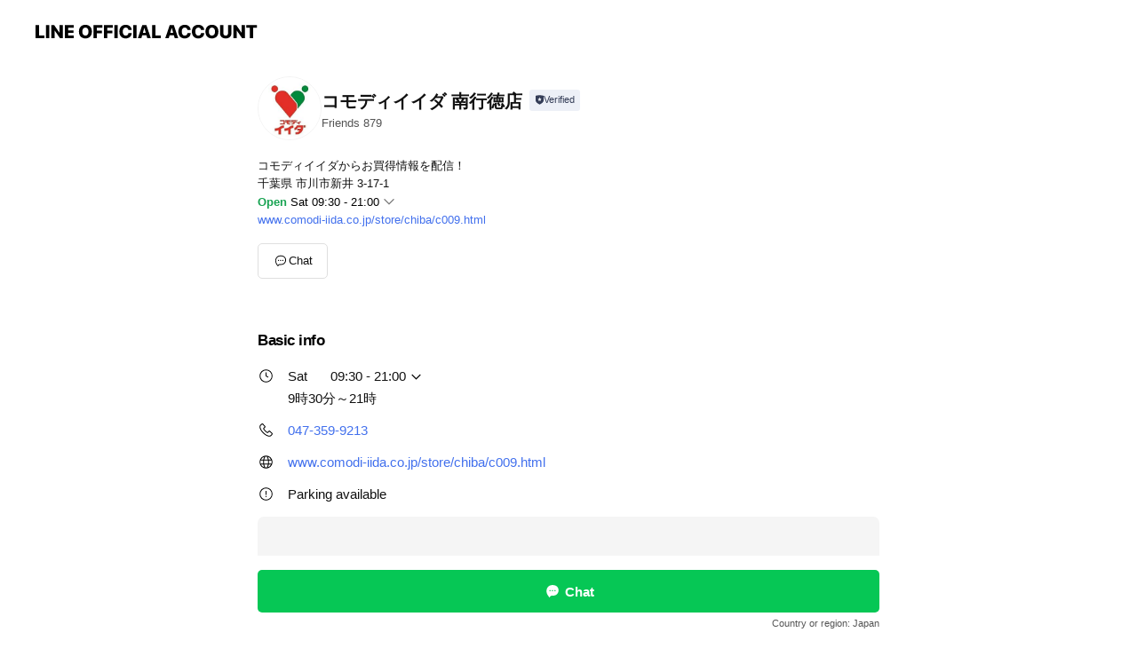

--- FILE ---
content_type: text/html; charset=utf-8
request_url: https://page.line.me/121zbthi?openerPlatform=liff&openerKey=profileRecommend
body_size: 13326
content:
<!DOCTYPE html><html lang="en"><script id="oa-script-list" type="application/json">https://page.line-scdn.net/_next/static/chunks/pages/_app-04a59534f1b6ba96.js,https://page.line-scdn.net/_next/static/chunks/pages/%5BsearchId%5D-64515e177c06d1a4.js</script><head><meta charSet="UTF-8"/><meta name="viewport" content="width=device-width,initial-scale=1,minimum-scale=1,maximum-scale=1,user-scalable=no,viewport-fit=cover"/><link rel="apple-touch-icon" sizes="180x180" href="https://page.line-scdn.net/favicons/apple-touch-icon.png"/><link rel="icon" type="image/png" sizes="32x32" href="https://page.line-scdn.net/favicons/favicon-32x32.png"/><link rel="icon" type="image/png" sizes="16x16" href="https://page.line-scdn.net/favicons/favicon-16x16.png&quot;"/><link rel="mask-icon" href="https://page.line-scdn.net/favicons/safari-pinned-tab.svg" color="#4ecd00"/><link rel="shortcut icon" href="https://page.line-scdn.net/favicons/favicon.ico"/><meta name="theme-color" content="#ffffff"/><meta property="og:image" content="https://page-share.line.me//%40121zbthi/global/og_image.png?ts=1768625221955"/><meta name="twitter:card" content="summary_large_image"/><link rel="stylesheet" href="https://unpkg.com/swiper@6.8.1/swiper-bundle.min.css"/><title>コモディイイダ 南行徳店 | LINE Official Account</title><meta property="og:title" content="コモディイイダ 南行徳店 | LINE Official Account"/><meta name="twitter:title" content="コモディイイダ 南行徳店 | LINE Official Account"/><link rel="canonical" href="https://page.line.me/121zbthi"/><meta property="line:service_name" content="Official Account"/><meta property="line:sub_title_2" content="〒272-0144 千葉県 市川市新井 3-17-1"/><meta name="description" content="コモディイイダ 南行徳店&#x27;s LINE official account profile page. Add them as a friend for the latest news."/><meta name="next-head-count" content="18"/><link rel="preload" href="https://page.line-scdn.net/_next/static/css/6c56c7c442f9e637.css" as="style"/><link rel="stylesheet" href="https://page.line-scdn.net/_next/static/css/6c56c7c442f9e637.css" data-n-g=""/><link rel="preload" href="https://page.line-scdn.net/_next/static/css/32cf1b1e6f7e57c2.css" as="style"/><link rel="stylesheet" href="https://page.line-scdn.net/_next/static/css/32cf1b1e6f7e57c2.css" data-n-p=""/><noscript data-n-css=""></noscript><script defer="" nomodule="" src="https://page.line-scdn.net/_next/static/chunks/polyfills-c67a75d1b6f99dc8.js"></script><script src="https://page.line-scdn.net/_next/static/chunks/webpack-130e19885477412b.js" defer=""></script><script src="https://page.line-scdn.net/_next/static/chunks/framework-5d5971fdfab04833.js" defer=""></script><script src="https://page.line-scdn.net/_next/static/chunks/main-05d9c954f502a1b0.js" defer=""></script><script src="https://page.line-scdn.net/_next/static/chunks/e893f787-81841bf25f7a5b4d.js" defer=""></script><script src="https://page.line-scdn.net/_next/static/chunks/fd0ff8c8-d43e8626c80b2f59.js" defer=""></script><script src="https://page.line-scdn.net/_next/static/chunks/518-b33b01654ebc3704.js" defer=""></script><script src="https://page.line-scdn.net/_next/static/chunks/421-6db75eee1ddcc32a.js" defer=""></script><script src="https://page.line-scdn.net/_next/static/chunks/70-2befe84e3601a64e.js" defer=""></script><script src="https://page.line-scdn.net/_next/static/chunks/806-b648e1cb86c8d62b.js" defer=""></script><script src="https://page.line-scdn.net/_next/static/chunks/137-90ab3d3bd63e8e4a.js" defer=""></script><script src="https://page.line-scdn.net/_next/static/chunks/124-b469aeaada29d832.js" defer=""></script><script src="https://page.line-scdn.net/_next/static/chunks/423-d26e88c20d1ad3af.js" defer=""></script><script src="https://page.line-scdn.net/_next/static/chunks/913-0e0576b9d3accdb4.js" defer=""></script><script src="https://page.line-scdn.net/_next/static/chunks/741-3bb2a46e2bff1fe4.js" defer=""></script><script src="https://page.line-scdn.net/_next/static/wbE9r1btNEObkNSy-fn7d/_buildManifest.js" defer=""></script><script src="https://page.line-scdn.net/_next/static/wbE9r1btNEObkNSy-fn7d/_ssgManifest.js" defer=""></script></head><body class=""><div id="__next"><div class="wrap main" style="--profile-button-color:#06c755" data-background="false" data-theme="false" data-js-top="true"><header id="header" class="header header_web"><div class="header_wrap"><span class="header_logo"><svg xmlns="http://www.w3.org/2000/svg" fill="none" viewBox="0 0 250 17" class="header_logo_image" role="img" aria-label="LINE OFFICIAL ACCOUNT" title="LINE OFFICIAL ACCOUNT"><path fill="#000" d="M.118 16V1.204H3.88v11.771h6.121V16zm11.607 0V1.204h3.763V16zm6.009 0V1.204h3.189l5.916 8.541h.072V1.204h3.753V16h-3.158l-5.947-8.634h-.072V16zm15.176 0V1.204h10.14v3.025h-6.377V7.15h5.998v2.83h-5.998v2.994h6.378V16zm23.235.267c-4.491 0-7.3-2.943-7.3-7.66v-.02c0-4.707 2.83-7.65 7.3-7.65 4.502 0 7.311 2.943 7.311 7.65v.02c0 4.717-2.8 7.66-7.311 7.66m0-3.118c2.153 0 3.486-1.763 3.486-4.542v-.02c0-2.8-1.363-4.533-3.486-4.533-2.102 0-3.466 1.723-3.466 4.532v.02c0 2.81 1.354 4.543 3.466 4.543M65.291 16V1.204h10.07v3.025h-6.306v3.373h5.732v2.881h-5.732V16zm11.731 0V1.204h10.07v3.025h-6.307v3.373h5.732v2.881h-5.732V16zm11.73 0V1.204h3.764V16zm12.797.267c-4.44 0-7.198-2.84-7.198-7.67v-.01c0-4.83 2.779-7.65 7.198-7.65 3.866 0 6.542 2.481 6.676 5.793v.103h-3.62l-.021-.154c-.235-1.538-1.312-2.625-3.035-2.625-2.06 0-3.363 1.692-3.363 4.522v.01c0 2.861 1.313 4.563 3.374 4.563 1.63 0 2.789-1.015 3.045-2.666l.02-.112h3.62l-.01.112c-.133 3.312-2.84 5.784-6.686 5.784m8.47-.267V1.204h3.763V16zm5.189 0 4.983-14.796h4.604L129.778 16h-3.947l-.923-3.25h-4.83l-.923 3.25zm7.249-11.577-1.6 5.62h3.271l-1.599-5.62zM131.204 16V1.204h3.763v11.771h6.121V16zm14.868 0 4.983-14.796h4.604L160.643 16h-3.948l-.923-3.25h-4.83L150.02 16zm7.249-11.577-1.599 5.62h3.271l-1.6-5.62zm14.653 11.844c-4.44 0-7.198-2.84-7.198-7.67v-.01c0-4.83 2.779-7.65 7.198-7.65 3.866 0 6.542 2.481 6.675 5.793v.103h-3.619l-.021-.154c-.236-1.538-1.312-2.625-3.035-2.625-2.061 0-3.363 1.692-3.363 4.522v.01c0 2.861 1.312 4.563 3.373 4.563 1.631 0 2.789-1.015 3.046-2.666l.02-.112h3.62l-.01.112c-.134 3.312-2.841 5.784-6.686 5.784m15.258 0c-4.44 0-7.198-2.84-7.198-7.67v-.01c0-4.83 2.778-7.65 7.198-7.65 3.866 0 6.542 2.481 6.675 5.793v.103h-3.619l-.021-.154c-.236-1.538-1.312-2.625-3.035-2.625-2.061 0-3.363 1.692-3.363 4.522v.01c0 2.861 1.312 4.563 3.373 4.563 1.631 0 2.789-1.015 3.046-2.666l.02-.112h3.62l-.011.112c-.133 3.312-2.84 5.784-6.685 5.784m15.36 0c-4.491 0-7.3-2.943-7.3-7.66v-.02c0-4.707 2.83-7.65 7.3-7.65 4.502 0 7.311 2.943 7.311 7.65v.02c0 4.717-2.799 7.66-7.311 7.66m0-3.118c2.154 0 3.487-1.763 3.487-4.542v-.02c0-2.8-1.364-4.533-3.487-4.533-2.102 0-3.466 1.723-3.466 4.532v.02c0 2.81 1.354 4.543 3.466 4.543m15.514 3.118c-3.855 0-6.367-2.184-6.367-5.517V1.204h3.763v9.187c0 1.723.923 2.758 2.615 2.758 1.681 0 2.604-1.035 2.604-2.758V1.204h3.763v9.546c0 3.322-2.491 5.517-6.378 5.517M222.73 16V1.204h3.189l5.916 8.541h.072V1.204h3.753V16h-3.158l-5.947-8.634h-.072V16zm18.611 0V4.229h-4.081V1.204h11.915v3.025h-4.081V16z"></path></svg></span></div></header><div class="container"><div data-intersection-target="profileFace" class="_root_f63qr_2 _modeLiffApp_f63qr_155"><div class="_account_f63qr_11"><div class="_accountHead_f63qr_16"><div class="_accountHeadIcon_f63qr_22"><a class="_accountHeadIconLink_f63qr_31" href="/121zbthi/profile/img"><div class="_root_19dwp_1"><img class="_thumbnailImage_19dwp_8" src="https://profile.line-scdn.net/0hZjdGk4FUBUVZPhG0ub96EmV7CyguEAMNIVhCJ3RpWCFzDERHY1pKdnprCH19XUEXMlBDdHo3XXFx/preview" alt="Show profile photo" width="70" height="70"/></div></a></div><div class="_accountHeadContents_f63qr_34"><h1 class="_accountHeadTitle_f63qr_37"><span class="_accountHeadTitleText_f63qr_51">コモディイイダ 南行徳店</span><button type="button" class="_accountHeadBadge_f63qr_54" aria-label="Show account info"><span class="_root_4p75h_1 _typeCertified_4p75h_20"><span class="_icon_4p75h_17"><span role="img" aria-label="Verification status" class="la labs _iconImage_4p75h_17" style="width:11px;aspect-ratio:1;display:inline-grid;place-items:stretch"><svg xmlns="http://www.w3.org/2000/svg" data-laicon-version="10.2" viewBox="0 0 20 20" fill="currentColor"><g transform="translate(-2 -2)"><path d="M12 2.5c-3.7 0-6.7.7-7.8 1-.3.2-.5.5-.5.8v8.9c0 3.2 4.2 6.3 8 8.2.1 0 .2.1.3.1s.2 0 .3-.1c3.9-1.9 8-5 8-8.2V4.3c0-.3-.2-.6-.5-.7-1.1-.3-4.1-1.1-7.8-1.1zm0 4.2 1.2 2.7 2.7.3-1.9 2 .4 2.8-2.4-1.2-2.4 1.3.4-2.8-1.9-2 2.7-.3L12 6.7z"/></g></svg></span></span><span class="_label_4p75h_42">Verified</span></span></button></h1><div class="_accountHeadSubTexts_f63qr_58"><p class="_accountHeadSubText_f63qr_58">Friends<!-- --> <!-- -->879</p></div></div></div><div class="_accountInfo_f63qr_73"><p class="_accountInfoText_f63qr_85">コモディイイダからお買得情報を配信！</p><p class="_accountInfoText_f63qr_85">千葉県 市川市新井 3-17-1</p><p class="_accountInfoWorking_f63qr_92"><button type="button"><span class="_accountInfoWorkingLabel_f63qr_95 _colorGreen_f63qr_105">Open</span><span>Sat 09:30 - 21:00</span><span role="img" aria-label="Expand" class="la lar _accountInfoWorkingIcon_f63qr_108" style="width:14px;aspect-ratio:1;color:#777;display:inline-grid;place-items:stretch"><svg xmlns="http://www.w3.org/2000/svg" data-laicon-version="15.0" viewBox="0 0 20 20" fill="currentColor"><g transform="translate(-2 -2)"><path d="m11.9998 14.56-7.03-7.03-1.273 1.274 8.303 8.302 8.302-8.303-1.273-1.272-7.029 7.029Z"/></g></svg></span></button></p><div class="_accountInfoWorkingOptions_f63qr_117"><div class="_accountInfoWorkingOptionsInner_f63qr_126"><div><p class="_root_m0rgx_1"><span>Sun</span><span class="_time_m0rgx_15">09:30 - 21:00</span></p><p class="_root_m0rgx_1"><span>Mon</span><span class="_time_m0rgx_15">09:30 - 21:00</span></p><p class="_root_m0rgx_1"><span>Tue</span><span class="_time_m0rgx_15">09:30 - 21:00</span></p><p class="_root_m0rgx_1"><span>Wed</span><span class="_time_m0rgx_15">09:30 - 21:00</span></p><p class="_root_m0rgx_1"><span>Thu</span><span class="_time_m0rgx_15">09:30 - 21:00</span></p><p class="_root_m0rgx_1"><span>Fri</span><span class="_time_m0rgx_15">09:30 - 21:00</span></p><p class="_root_m0rgx_1 _currentWeek_m0rgx_10"><span>Sat</span><span class="_time_m0rgx_15">09:30 - 21:00</span></p></div><p>9時30分～21時</p></div></div><p><a class="_accountInfoWebsiteLink_f63qr_137" href="http://www.comodi-iida.co.jp/store/chiba/c009.html"><span class="_accountInfoWebsiteUrl_f63qr_141">www.comodi-iida.co.jp/store/chiba/c009.html</span></a></p></div><div class="_actionButtons_f63qr_152"><div><div class="_root_1nhde_1"><button type="button" class="_button_1nhde_9"><span class="_icon_1nhde_31"><span role="img" class="la lar" style="width:14px;aspect-ratio:1;display:inline-grid;place-items:stretch"><svg xmlns="http://www.w3.org/2000/svg" data-laicon-version="15.0" viewBox="0 0 20 20" fill="currentColor"><g transform="translate(-2 -2)"><path d="M11.8722 10.2255a.9.9 0 1 0 0 1.8.9.9 0 0 0 0-1.8Zm-3.5386 0a.9.9 0 1 0 0 1.8.9.9 0 0 0 0-1.8Zm7.0767 0a.9.9 0 1 0 0 1.8.9.9 0 0 0 0-1.8Z"/><path d="M6.5966 6.374c-1.256 1.2676-1.988 3.1338-1.988 5.5207 0 2.8387 1.6621 5.3506 2.8876 6.8107.6247-.8619 1.6496-1.7438 3.2265-1.7444h.0015l2.2892-.0098h.0028c3.4682 0 6.2909-2.8223 6.2909-6.2904 0-1.9386-.7072-3.4895-1.9291-4.5632C16.1475 5.0163 14.3376 4.37 12.0582 4.37c-2.3602 0-4.2063.7369-5.4616 2.004Zm-.9235-.915C7.2185 3.8991 9.4223 3.07 12.0582 3.07c2.5189 0 4.6585.7159 6.1779 2.051 1.5279 1.3427 2.371 3.2622 2.371 5.5398 0 4.1857-3.4041 7.5896-7.5894 7.5904h-.0015l-2.2892.0098h-.0028c-1.33 0-2.114.9634-2.5516 1.8265l-.4192.8269-.6345-.676c-1.2252-1.3055-3.8103-4.4963-3.8103-8.3437 0-2.6555.8198-4.8767 2.3645-6.4358Z"/></g></svg></span></span><span class="_label_1nhde_14">Chat</span></button></div></div></div></div></div><div class="content"><div class="ldsg-tab plugin_tab" data-flexible="flexible" style="--tab-indicator-position:0px;--tab-indicator-width:0px" id="tablist"><div class="tab-content"><div class="tab-content-inner"><div class="tab-list" role="tablist"><a aria-selected="true" role="tab" class="tab-list-item" tabindex="0"><span class="text">Basic info</span></a><a aria-selected="false" role="tab" class="tab-list-item"><span class="text">You might like</span></a></div><div class="tab-indicator"></div></div></div></div><section class="section section_info" id="plugin-information-904200298009479" data-js-plugin="information"><h2 class="title_section" data-testid="plugin-header"><span class="title">Basic info</span></h2><div class="basic_info_item info_time"><i class="icon"><svg width="19" height="19" viewBox="0 0 19 19" fill="none" xmlns="http://www.w3.org/2000/svg"><path fill-rule="evenodd" clip-rule="evenodd" d="M9.5 2.177a7.323 7.323 0 100 14.646 7.323 7.323 0 000-14.646zm0 1.03a6.294 6.294 0 110 12.587 6.294 6.294 0 010-12.588zm.514 5.996v-3.73H8.985v4.324l2.79 1.612.515-.892-2.276-1.314z" fill="#000"></path></svg></i><div class="title"><span class="title_s">Sat</span><span class="con_s">09:30 - 21:00</span></div><p class="memo">9時30分～21時</p><ul class="lst_week"><li><span class="title_s">Sun</span><span class="con_s">09:30 - 21:00</span></li><li><span class="title_s">Mon</span><span class="con_s">09:30 - 21:00</span></li><li><span class="title_s">Tue</span><span class="con_s">09:30 - 21:00</span></li><li><span class="title_s">Wed</span><span class="con_s">09:30 - 21:00</span></li><li><span class="title_s">Thu</span><span class="con_s">09:30 - 21:00</span></li><li><span class="title_s">Fri</span><span class="con_s">09:30 - 21:00</span></li><li><span class="title_s">Sat</span><span class="con_s">09:30 - 21:00</span></li></ul></div><div class="basic_info_item info_tel is_selectable"><i class="icon"><svg width="19" height="19" viewBox="0 0 19 19" fill="none" xmlns="http://www.w3.org/2000/svg"><path fill-rule="evenodd" clip-rule="evenodd" d="M2.816 3.858L4.004 2.67a1.76 1.76 0 012.564.079l2.024 2.286a1.14 1.14 0 01-.048 1.559L7.306 7.832l.014.04c.02.052.045.11.075.173l.051.1c.266.499.762 1.137 1.517 1.892.754.755 1.393 1.25 1.893 1.516.103.055.194.097.271.126l.04.014 1.239-1.238a1.138 1.138 0 011.465-.121l.093.074 2.287 2.024a1.76 1.76 0 01.078 2.563l-1.188 1.188c-1.477 1.478-5.367.513-9.102-3.222-3.735-3.735-4.7-7.625-3.223-9.103zm5.005 1.86L5.797 3.43a.731.731 0 00-1.065-.033L3.544 4.586c-.31.31-.445 1.226-.162 2.367.393 1.582 1.49 3.386 3.385 5.28 1.894 1.894 3.697 2.992 5.28 3.384 1.14.284 2.057.148 2.367-.162l1.187-1.187a.731.731 0 00-.032-1.065l-2.287-2.024a.109.109 0 00-.148.004l-1.403 1.402c-.517.518-1.887-.21-3.496-1.82l-.158-.16c-1.499-1.54-2.164-2.837-1.663-3.337l1.402-1.402a.108.108 0 00.005-.149z" fill="#000"></path></svg></i><a class="link" href="#"><span>047-359-9213</span></a></div><div class="basic_info_item info_url is_selectable"><i class="icon"><svg width="19" height="19" viewBox="0 0 19 19" fill="none" xmlns="http://www.w3.org/2000/svg"><path fill-rule="evenodd" clip-rule="evenodd" d="M9.5 2.18a7.32 7.32 0 100 14.64 7.32 7.32 0 000-14.64zM3.452 7.766A6.294 6.294 0 003.21 9.5c0 .602.084 1.184.242 1.736H6.32A17.222 17.222 0 016.234 9.5c0-.597.03-1.178.086-1.735H3.452zm.396-1.029H6.46c.224-1.303.607-2.422 1.11-3.225a6.309 6.309 0 00-3.722 3.225zm3.51 1.03a15.745 15.745 0 000 3.47h4.284a15.749 15.749 0 000-3.47H7.358zm4.131-1.03H7.511C7.903 4.64 8.707 3.21 9.5 3.21c.793 0 1.597 1.43 1.99 3.526zm1.19 1.03a17.21 17.21 0 010 3.47h2.869A6.292 6.292 0 0015.79 9.5c0-.602-.084-1.184-.242-1.735H12.68zm2.473-1.03H12.54c-.224-1.303-.607-2.422-1.11-3.225a6.308 6.308 0 013.722 3.225zM7.57 15.489a6.309 6.309 0 01-3.722-3.224H6.46c.224 1.303.607 2.421 1.11 3.224zm1.929.301c-.793 0-1.596-1.43-1.99-3.525h3.98c-.394 2.095-1.197 3.525-1.99 3.525zm1.93-.301c.503-.803.886-1.921 1.11-3.224h2.612a6.309 6.309 0 01-3.723 3.224z" fill="#000"></path></svg></i><a class="account_info_website_link" href="http://www.comodi-iida.co.jp/store/chiba/c009.html"><span class="account_info_website_url">www.comodi-iida.co.jp/store/chiba/c009.html</span></a></div><div class="basic_info_item info_facility"><i class="icon"><svg width="19" height="19" viewBox="0 0 19 19" fill="none" xmlns="http://www.w3.org/2000/svg"><path fill-rule="evenodd" clip-rule="evenodd" d="M9.5 2.178a7.322 7.322 0 100 14.644 7.322 7.322 0 000-14.644zm0 1.03a6.293 6.293 0 110 12.585 6.293 6.293 0 010-12.586zm.515 2.791v4.413h-1.03V5.999h1.03zm-.51 5.651a.66.66 0 100 1.321.66.66 0 000-1.321z" fill="#000"></path></svg></i>Parking available</div><div class="basic_info_item place_map" data-js-access="true"><div class="map_area"><a target="_blank" rel="noopener" href="https://www.google.com/maps/search/?api=1&amp;query=35.67311975935586%2C139.89579568559722"><img src="https://maps.googleapis.com/maps/api/staticmap?key=AIzaSyCmbTfxB3uMZpzVX9NYKqByC1RRi2jIjf0&amp;channel=Line_Account&amp;scale=2&amp;size=400x200&amp;center=35.67321975935587%2C139.89579568559722&amp;markers=scale%3A2%7Cicon%3Ahttps%3A%2F%2Fpage.line-scdn.net%2F_%2Fimages%2FmapPin.v1.png%7C35.67311975935586%2C139.89579568559722&amp;language=en&amp;region=&amp;signature=GL1tlqQ7KRbhIjIfIS0SQZIj5W8%3D" alt=""/></a></div><div class="map_text"><i class="icon"><svg width="19" height="19" viewBox="0 0 19 19" fill="none" xmlns="http://www.w3.org/2000/svg"><path fill-rule="evenodd" clip-rule="evenodd" d="M9.731 1.864l-.23-.004a6.308 6.308 0 00-4.853 2.266c-2.155 2.565-1.9 6.433.515 8.857a210.37 210.37 0 013.774 3.911.772.772 0 001.13 0l.942-.996a182.663 182.663 0 012.829-2.916c2.413-2.422 2.67-6.29.515-8.855a6.308 6.308 0 00-4.622-2.263zm-.23 1.026a5.28 5.28 0 014.064 1.9c1.805 2.147 1.588 5.413-.456 7.466l-.452.456a209.82 209.82 0 00-2.87 2.98l-.285.3-1.247-1.31a176.87 176.87 0 00-2.363-2.425c-2.045-2.053-2.261-5.32-.456-7.468a5.28 5.28 0 014.064-1.9zm0 3.289a2.004 2.004 0 100 4.008 2.004 2.004 0 000-4.008zm0 1.029a.975.975 0 110 1.95.975.975 0 010-1.95z" fill="#000"></path></svg></i><div class="map_title_area"><strong class="map_title">〒272-0144 千葉県 市川市新井 3-17-1</strong><button type="button" class="button_copy" aria-label="Copy"><i class="icon_copy"><svg width="16" height="16" xmlns="http://www.w3.org/2000/svg" data-laicon-version="15" viewBox="0 0 24 24"><path d="M3.2 3.05a.65.65 0 01.65-.65h12.99a.65.65 0 01.65.65V6.5h-1.3V3.7H4.5v13.28H7v1.3H3.85a.65.65 0 01-.65-.65V3.05z"></path><path d="M6.52 6.36a.65.65 0 01.65-.65h12.98a.65.65 0 01.65.65V17.5l-4.1 4.1H7.17a.65.65 0 01-.65-.65V6.36zm1.3.65V20.3h8.34l3.34-3.34V7.01H7.82z"></path><path d="M14.13 10.19H9.6v-1.3h4.53v1.3zm0 2.2H9.6v-1.3h4.53v1.3zm1.27 3.81h5.4v1.3h-4.1v4.1h-1.3v-5.4z"></path></svg></i></button></div></div></div></section><section class="section section_recommend" id="plugin-recommendation-RecommendationPlugin" data-js-plugin="recommendation"><a target="_self" rel="noopener" href="https://liff.line.me/1654867680-wGKa63aV/?utm_source=oaprofile&amp;utm_medium=recommend" class="link"><h2 class="title_section" data-testid="plugin-header"><span class="title">You might like</span><span class="text_more">See more</span></h2></a><section class="RecommendationPlugin_subSection__nWfpQ"><h3 class="RecommendationPlugin_subTitle__EGDML">Accounts others are viewing</h3><div class="swiper-container"><div class="swiper-wrapper"><div class="swiper-slide"><div class="recommend_list"><div class="recommend_item" id="recommend-item-1"><a target="_self" rel="noopener" href="https://page.line.me/435flrpv?openerPlatform=liff&amp;openerKey=profileRecommend" class="link"><div class="thumb"><img src="https://profile.line-scdn.net/0hwDgvhBTuKGtaDwFu-7VXPGZKJgYtIS4jIjluWngNdgwgOWZpYDphD3lYflsnOGZuMWs1DH0Md1pz/preview" class="image" alt=""/></div><div class="info"><strong class="info_name"><i class="icon_certified"></i>マルエツ 小金原店</strong><div class="info_detail"><span class="friend">593 friends</span></div></div></a></div><div class="recommend_item" id="recommend-item-2"><a target="_self" rel="noopener" href="https://page.line.me/569dwanw?openerPlatform=liff&amp;openerKey=profileRecommend" class="link"><div class="thumb"><img src="https://profile.line-scdn.net/0hidOjQAi0NktyEx3LC-NJHE5WOCYFPTADCnErLARGYXJedHcZHicsJFBGbn9ecSYbT3wpKgIXbHgL/preview" class="image" alt=""/></div><div class="info"><strong class="info_name"><i class="icon_certified"></i>コモディイイダ 北葛西店</strong><div class="info_detail"><span class="friend">815 friends</span></div></div></a></div><div class="recommend_item" id="recommend-item-3"><a target="_self" rel="noopener" href="https://page.line.me/560dhmwk?openerPlatform=liff&amp;openerKey=profileRecommend" class="link"><div class="thumb"><img src="https://profile.line-scdn.net/0heBLloNEQOm1xFS2BFchFOk1QNAAGOzwlCSR9CAQXZQpacCk_RHtxXlcQNFULJn1uT3N3C1YUZQ4J/preview" class="image" alt=""/></div><div class="info"><strong class="info_name"><i class="icon_certified"></i>スーパーセンターTRUST 岩出山店</strong><div class="info_detail"><span class="friend">781 friends</span></div></div></a></div></div></div><div class="swiper-slide"><div class="recommend_list"><div class="recommend_item" id="recommend-item-4"><a target="_self" rel="noopener" href="https://page.line.me/853esdzj?openerPlatform=liff&amp;openerKey=profileRecommend" class="link"><div class="thumb"><img src="https://profile.line-scdn.net/0hhLlT_KmXN2NRLSgSxclING1oOQ4mAzErKU96BXx4PVN7Tndgbx4oDSQuOVp_GCRnP0txBCZ4bld-/preview" class="image" alt=""/></div><div class="info"><strong class="info_name"><i class="icon_certified"></i>コーナン　江戸川船堀店</strong><div class="info_detail"><span class="friend">3,852 friends</span></div></div></a></div><div class="recommend_item" id="recommend-item-5"><a target="_self" rel="noopener" href="https://page.line.me/683mmppa?openerPlatform=liff&amp;openerKey=profileRecommend" class="link"><div class="thumb"><img src="https://profile.line-scdn.net/0h9hId0nbyZkd0HXG12y0ZEEhYaCoDM2APDH8rdQEVOyVcfyQRG3ogdgVKPH9fL3VBQXorIgZIbCAO/preview" class="image" alt=""/></div><div class="info"><strong class="info_name"><i class="icon_certified"></i>コープ鎌ケ谷店</strong><div class="info_detail"><span class="friend">2,110 friends</span></div></div></a></div><div class="recommend_item" id="recommend-item-6"><a target="_self" rel="noopener" href="https://page.line.me/266fwtsc?openerPlatform=liff&amp;openerKey=profileRecommend" class="link"><div class="thumb"><img src="https://profile.line-scdn.net/0hl0qg3urAMx9MHi1Tj8xMSHBbPXI7MDVXNCp1emxJPydgJnZNcC14em4WZSwzeiZJc3p9fjkeaXg2/preview" class="image" alt=""/></div><div class="info"><strong class="info_name"><i class="icon_certified"></i>ウジエスーパー美田園店</strong><div class="info_detail"><span class="friend">4,359 friends</span></div></div></a></div></div></div><div class="swiper-slide"><div class="recommend_list"><div class="recommend_item" id="recommend-item-7"><a target="_self" rel="noopener" href="https://page.line.me/704leahc?openerPlatform=liff&amp;openerKey=profileRecommend" class="link"><div class="thumb"><img src="https://profile.line-scdn.net/0hMXO83UYOEndyQQPMqbltIE4EHBoFbxQ_CiENFVUUSEVbJgUhHXIIGF5BThdZJF0jTSNUQQNCTUFc/preview" class="image" alt=""/></div><div class="info"><strong class="info_name"><i class="icon_certified"></i>ペリエ西船橋</strong><div class="info_detail"><span class="friend">1,694 friends</span></div></div></a></div><div class="recommend_item" id="recommend-item-8"><a target="_self" rel="noopener" href="https://page.line.me/fom1557k?openerPlatform=liff&amp;openerKey=profileRecommend" class="link"><div class="thumb"><img src="https://profile.line-scdn.net/0hLZzEg6gZE3VHPDlcOwJsInt5HRgwEhU9P19aQTE6Hxc6DFR3LloJF2poGE05ClZxfA4LR2A_HhVu/preview" class="image" alt=""/></div><div class="info"><strong class="info_name"><i class="icon_certified"></i>ジェーソン欠真間店</strong><div class="info_detail"><span class="friend">2,711 friends</span></div></div></a></div><div class="recommend_item" id="recommend-item-9"><a target="_self" rel="noopener" href="https://page.line.me/321bxcev?openerPlatform=liff&amp;openerKey=profileRecommend" class="link"><div class="thumb"><img src="https://profile.line-scdn.net/0hc23MYfmnPB0ONCwJ2NpDSjJxMnB5GjpVdgVxLng2YCQkUXMYYAVzfyI0NSskAyhLNlV7fCM8MX0h/preview" class="image" alt=""/></div><div class="info"><strong class="info_name"><i class="icon_certified"></i>ジョリーパスタ名取杜せきのした店</strong><div class="info_detail"><span class="friend">443 friends</span></div></div></a></div></div></div><div class="swiper-slide"><div class="recommend_list"><div class="recommend_item" id="recommend-item-10"><a target="_self" rel="noopener" href="https://page.line.me/882htdcl?openerPlatform=liff&amp;openerKey=profileRecommend" class="link"><div class="thumb"><img src="https://profile.line-scdn.net/0hkSLTW1SzNHxxLSYRB4VLK01oOhEGAzI0CUl9TVYqOR5cHHR_GkopHVd-aRkPGncrGUlzEwMuPxgI/preview" class="image" alt=""/></div><div class="info"><strong class="info_name"><i class="icon_certified"></i>パティオ本八幡</strong><div class="info_detail"><span class="friend">5,256 friends</span></div></div></a></div><div class="recommend_item" id="recommend-item-11"><a target="_self" rel="noopener" href="https://page.line.me/511tgofa?openerPlatform=liff&amp;openerKey=profileRecommend" class="link"><div class="thumb"><img src="https://profile.line-scdn.net/0hs1acFH9KLB5cGjNroX5TSWBfInMrNCpWJH0zKHpKeih1emlPNH02L3odIiYieDxOZ31qf3lOcS94/preview" class="image" alt=""/></div><div class="info"><strong class="info_name"><i class="icon_certified"></i>食品館あおば　船堀店</strong><div class="info_detail"><span class="friend">2,883 friends</span></div></div></a></div><div class="recommend_item" id="recommend-item-12"><a target="_self" rel="noopener" href="https://page.line.me/375wfiyy?openerPlatform=liff&amp;openerKey=profileRecommend" class="link"><div class="thumb"><img src="https://profile.line-scdn.net/0hD1QlIChDGx5sFQq35G9kSVBQFXMbOx1WFHdUexkWTC4RIFUYVyEGfEAQQChBcFhIWHdWLEkTFSZE/preview" class="image" alt=""/></div><div class="info"><strong class="info_name"><i class="icon_certified"></i>かっぱ寿司　市川東大和田店</strong><div class="info_detail"><span class="friend">916 friends</span></div><div class="common_label"><strong class="label"><i class="icon"><svg width="12" height="12" viewBox="0 0 12 12" fill="none" xmlns="http://www.w3.org/2000/svg"><path fill-rule="evenodd" clip-rule="evenodd" d="M2.425 3.014v6.604h7.15V3.014h-7.15zm-.85-.147c0-.388.315-.703.703-.703h7.444c.388 0 .703.315.703.703v6.898a.703.703 0 01-.703.703H2.278a.703.703 0 01-.703-.703V2.867z" fill="#777"></path><path d="M7.552 5.7l.585.636-2.47 2.262L4.052 7.04l.593-.604 1.027.99L7.552 5.7z" fill="#777"></path><path fill-rule="evenodd" clip-rule="evenodd" d="M2 3.883h8v.85H2v-.85zM4.2 1.5v1.089h-.85V1.5h.85zm4.451 0v1.089h-.85V1.5h.85z" fill="#777"></path></svg></i><span class="text">Book</span></strong></div></div></a></div></div></div><div class="swiper-slide"><div class="recommend_list"><div class="recommend_item" id="recommend-item-13"><a target="_self" rel="noopener" href="https://page.line.me/456rpcnz?openerPlatform=liff&amp;openerKey=profileRecommend" class="link"><div class="thumb"><img src="https://profile.line-scdn.net/0h9qBqT7NtZl5_CHYAt5wZCUNNaDMIJmAWBzt8PAldOWtTPXJYEGYuOV0KPWYAOXUJRm18b1wKb2tT/preview" class="image" alt=""/></div><div class="info"><strong class="info_name"><i class="icon_certified"></i>マンマチャオ金杉店</strong><div class="info_detail"><span class="friend">392 friends</span></div></div></a></div><div class="recommend_item" id="recommend-item-14"><a target="_self" rel="noopener" href="https://page.line.me/684pvekb?openerPlatform=liff&amp;openerKey=profileRecommend" class="link"><div class="thumb"><img src="https://profile.line-scdn.net/0hWrI1m9irCF10SBilOnV3CkgNBjADZg4VDC9EblEaVz4Mfk1bTy8TaFJNXj5efkdYHXpCaFVOVW1Q/preview" class="image" alt=""/></div><div class="info"><strong class="info_name"><i class="icon_certified"></i>かっぱ寿司　名取店</strong><div class="info_detail"><span class="friend">698 friends</span></div><div class="common_label"><strong class="label"><i class="icon"><svg width="12" height="12" viewBox="0 0 12 12" fill="none" xmlns="http://www.w3.org/2000/svg"><path fill-rule="evenodd" clip-rule="evenodd" d="M2.425 3.014v6.604h7.15V3.014h-7.15zm-.85-.147c0-.388.315-.703.703-.703h7.444c.388 0 .703.315.703.703v6.898a.703.703 0 01-.703.703H2.278a.703.703 0 01-.703-.703V2.867z" fill="#777"></path><path d="M7.552 5.7l.585.636-2.47 2.262L4.052 7.04l.593-.604 1.027.99L7.552 5.7z" fill="#777"></path><path fill-rule="evenodd" clip-rule="evenodd" d="M2 3.883h8v.85H2v-.85zM4.2 1.5v1.089h-.85V1.5h.85zm4.451 0v1.089h-.85V1.5h.85z" fill="#777"></path></svg></i><span class="text">Book</span></strong></div></div></a></div><div class="recommend_item" id="recommend-item-15"><a target="_self" rel="noopener" href="https://page.line.me/360dbnmj?openerPlatform=liff&amp;openerKey=profileRecommend" class="link"><div class="thumb"><img src="https://profile.line-scdn.net/0hWgm_N5nHCEhQJhqjfMZ3H2xjBiUnCA4AKEdPfCAiUHB8FxgbbkYUeSVyU3gtEE8XORQVJnYkAnl1/preview" class="image" alt=""/></div><div class="info"><strong class="info_name"><i class="icon_certified"></i>京成観光バスツアー</strong><div class="info_detail"><span class="friend">1,200 friends</span></div></div></a></div></div></div><div class="swiper-slide"><div class="recommend_list"><div class="recommend_item" id="recommend-item-16"><a target="_self" rel="noopener" href="https://page.line.me/309odrfv?openerPlatform=liff&amp;openerKey=profileRecommend" class="link"><div class="thumb"><img src="https://profile.line-scdn.net/0hqi74-TrcLkYKTTm2WHVRETYIICt9YygOcn9iKCkdeXQlLmxEYihiICpMIiQveWwSPihncnhMJSV3/preview" class="image" alt=""/></div><div class="info"><strong class="info_name"><i class="icon_certified"></i>庄や 本八幡南口店</strong><div class="info_detail"><span class="friend">2,322 friends</span></div><div class="common_label"><strong class="label"><i class="icon"><svg width="13" height="12" viewBox="0 0 13 12" fill="none" xmlns="http://www.w3.org/2000/svg"><path fill-rule="evenodd" clip-rule="evenodd" d="M11.1 2.14H2.7a.576.576 0 00-.575.576v6.568c0 .317.258.575.575.575h8.4a.576.576 0 00.575-.575V2.716a.576.576 0 00-.575-.575zm-.076 2.407V9.21h-8.25V4.547h8.25zm0-.65V2.791h-8.25v1.106h8.25z" fill="#777"></path><path d="M11.024 9.209v.1h.1v-.1h-.1zm0-4.662h.1v-.1h-.1v.1zM2.774 9.21h-.1v.1h.1v-.1zm0-4.662v-.1h-.1v.1h.1zm8.25-.65v.1h.1v-.1h-.1zm0-1.106h.1v-.1h-.1v.1zm-8.25 0v-.1h-.1v.1h.1zm0 1.106h-.1v.1h.1v-.1zM2.7 2.241h8.4v-.2H2.7v.2zm-.475.475c0-.262.213-.475.475-.475v-.2a.676.676 0 00-.675.675h.2zm0 6.568V2.716h-.2v6.568h.2zm.475.475a.476.476 0 01-.475-.475h-.2c0 .372.303.675.675.675v-.2zm8.4 0H2.7v.2h8.4v-.2zm.475-.475a.476.476 0 01-.475.475v.2a.676.676 0 00.675-.675h-.2zm0-6.568v6.568h.2V2.716h-.2zM11.1 2.24c.262 0 .475.213.475.475h.2a.676.676 0 00-.675-.675v.2zm.024 6.968V4.547h-.2V9.21h.2zm-8.35.1h8.25v-.2h-8.25v.2zm-.1-4.762V9.21h.2V4.547h-.2zm8.35-.1h-8.25v.2h8.25v-.2zm.1-.55V2.791h-.2v1.106h.2zm-.1-1.206h-8.25v.2h8.25v-.2zm-8.35.1v1.106h.2V2.791h-.2zm.1 1.206h8.25v-.2h-8.25v.2zm6.467 2.227l-.296.853-.904.019.72.545-.261.865.741-.516.742.516-.262-.865.72-.545-.903-.019-.297-.853z" fill="#777"></path></svg></i><span class="text">Reward card</span></strong></div></div></a></div><div class="recommend_item" id="recommend-item-17"><a target="_self" rel="noopener" href="https://page.line.me/352diqkx?openerPlatform=liff&amp;openerKey=profileRecommend" class="link"><div class="thumb"><img src="https://profile.line-scdn.net/0hmJU7dOqqMmVoTiKdJnNNMlQLPAgfYDQtEHsoUB1PbwAXLnxgXS0vBhpLbwJHeSc7ASt_BhpJZQIR/preview" class="image" alt=""/></div><div class="info"><strong class="info_name"><i class="icon_certified"></i>かっぱ寿司　岩沼店</strong><div class="info_detail"><span class="friend">1,263 friends</span></div><div class="common_label"><strong class="label"><i class="icon"><svg width="12" height="12" viewBox="0 0 12 12" fill="none" xmlns="http://www.w3.org/2000/svg"><path fill-rule="evenodd" clip-rule="evenodd" d="M2.425 3.014v6.604h7.15V3.014h-7.15zm-.85-.147c0-.388.315-.703.703-.703h7.444c.388 0 .703.315.703.703v6.898a.703.703 0 01-.703.703H2.278a.703.703 0 01-.703-.703V2.867z" fill="#777"></path><path d="M7.552 5.7l.585.636-2.47 2.262L4.052 7.04l.593-.604 1.027.99L7.552 5.7z" fill="#777"></path><path fill-rule="evenodd" clip-rule="evenodd" d="M2 3.883h8v.85H2v-.85zM4.2 1.5v1.089h-.85V1.5h.85zm4.451 0v1.089h-.85V1.5h.85z" fill="#777"></path></svg></i><span class="text">Book</span></strong></div></div></a></div><div class="recommend_item" id="recommend-item-18"><a target="_self" rel="noopener" href="https://page.line.me/138qxctf?openerPlatform=liff&amp;openerKey=profileRecommend" class="link"><div class="thumb"><img src="https://profile.line-scdn.net/0hVZNope7VCXVzFhc2YlN2Ik9TBxgEOA89C3VBF1ZCAxIJIk4qSHBHQVUVV0FWIhwiRnNPRl8VA0xX/preview" class="image" alt=""/></div><div class="info"><strong class="info_name"><i class="icon_certified"></i>市川ビル商店会</strong><div class="info_detail"><span class="friend">1,188 friends</span></div></div></a></div></div></div><div class="swiper-slide"><div class="recommend_list"><div class="recommend_item" id="recommend-item-19"><a target="_self" rel="noopener" href="https://page.line.me/nid1195r?openerPlatform=liff&amp;openerKey=profileRecommend" class="link"><div class="thumb"><img src="https://profile.line-scdn.net/0hXBp69WT8B21NTxJMBgB4OnEKCQA6YQElNSEYWWgYXFRjexQ7JSxLXmsfXwkyfRJrInxNCGsbDltg/preview" class="image" alt=""/></div><div class="info"><strong class="info_name"><i class="icon_premium"></i>Yahoo!ショッピング</strong><div class="info_detail"><span class="friend">18,429,634 friends</span></div></div></a></div><div class="recommend_item" id="recommend-item-20"><a target="_self" rel="noopener" href="https://page.line.me/038ndksa?openerPlatform=liff&amp;openerKey=profileRecommend" class="link"><div class="thumb"><img src="https://profile.line-scdn.net/0hktnJxCUgNFtTMypZW-tLDG92OjYkHTITKwIvPSU1bGx8BSQMPVF7O3c1OT98UHcEbVYuaSNjOGIs/preview" class="image" alt=""/></div><div class="info"><strong class="info_name"><i class="icon_certified"></i>ミスターマックスSelectユーカリが丘</strong><div class="info_detail"><span class="friend">460 friends</span></div></div></a></div><div class="recommend_item" id="recommend-item-21"><a target="_self" rel="noopener" href="https://page.line.me/019rlfbu?openerPlatform=liff&amp;openerKey=profileRecommend" class="link"><div class="thumb"><img src="https://profile.line-scdn.net/0hAr0xqhc6Hl0NAQ32G_phCjFEEDB6LxgVdW5ZaXtWR2t3ZQoOZWICPXoDEGVzOQ0KM2dRaX0JQj4k/preview" class="image" alt=""/></div><div class="info"><strong class="info_name"><i class="icon_certified"></i>コモディイイダ 西新小岩店</strong><div class="info_detail"><span class="friend">665 friends</span></div></div></a></div></div></div><div class="button_more" slot="wrapper-end"><a target="_self" rel="noopener" href="https://liff.line.me/1654867680-wGKa63aV/?utm_source=oaprofile&amp;utm_medium=recommend" class="link"><i class="icon_more"></i>See more</a></div></div></div></section></section><div class="go_top"><a class="btn_top"><span class="icon"><svg xmlns="http://www.w3.org/2000/svg" width="10" height="11" viewBox="0 0 10 11"><g fill="#111"><path d="M1.464 6.55L.05 5.136 5 .186 6.414 1.6z"></path><path d="M9.95 5.136L5 .186 3.586 1.6l4.95 4.95z"></path><path d="M6 1.507H4v9.259h2z"></path></g></svg></span><span class="text">Top</span></a></div></div></div><div id="footer" class="footer"><div class="account_info"><span class="text">@121zbthi</span></div><div class="provider_info"><span class="text">© LY Corporation</span><div class="link_group"><a data-testid="link-with-next" class="link" href="/121zbthi/report">Report</a><a target="_self" rel="noopener" href="https://liff.line.me/1654867680-wGKa63aV/?utm_source=LINE&amp;utm_medium=referral&amp;utm_campaign=oa_profile_footer" class="link">Other official accounts</a></div></div></div><div class="floating_bar is_active"><div class="floating_button is_active"><a target="_blank" rel="noopener" data-js-chat-button="true" class="button_profile"><button type="button" class="button button_chat"><div class="button_content"><i class="icon"><svg xmlns="http://www.w3.org/2000/svg" width="39" height="38" viewBox="0 0 39 38"><path fill="#3C3E43" d="M24.89 19.19a1.38 1.38 0 11-.003-2.76 1.38 1.38 0 01.004 2.76m-5.425 0a1.38 1.38 0 110-2.76 1.38 1.38 0 010 2.76m-5.426 0a1.38 1.38 0 110-2.76 1.38 1.38 0 010 2.76m5.71-13.73c-8.534 0-13.415 5.697-13.415 13.532 0 7.834 6.935 13.875 6.935 13.875s1.08-4.113 4.435-4.113c1.163 0 2.147-.016 3.514-.016 6.428 0 11.64-5.211 11.64-11.638 0-6.428-4.573-11.64-13.108-11.64"></path></svg><svg width="20" height="20" viewBox="0 0 20 20" fill="none" xmlns="http://www.w3.org/2000/svg"><path fill-rule="evenodd" clip-rule="evenodd" d="M2.792 9.92c0-4.468 2.862-7.355 7.291-7.355 4.329 0 7.124 2.483 7.124 6.326a6.332 6.332 0 01-6.325 6.325l-1.908.008c-1.122 0-1.777.828-2.129 1.522l-.348.689-.53-.563c-1.185-1.264-3.175-3.847-3.175-6.953zm5.845 1.537h.834V7.024h-.834v1.8H7.084V7.046h-.833v4.434h.833V9.658h1.553v1.8zm4.071-4.405h.834v2.968h-.834V7.053zm-2.09 4.395h.833V8.48h-.834v2.967zm.424-3.311a.542.542 0 110-1.083.542.542 0 010 1.083zm1.541 2.77a.542.542 0 101.084 0 .542.542 0 00-1.084 0z" fill="#fff"></path></svg></i><span class="text">Chat</span></div></button></a></div><div class="region_area">Country or region:<!-- --> <!-- -->Japan</div></div></div></div><script src="https://static.line-scdn.net/liff/edge/versions/2.27.1/sdk.js"></script><script src="https://static.line-scdn.net/uts/edge/stable/uts.js"></script><script id="__NEXT_DATA__" type="application/json">{"props":{"pageProps":{"initialDataString":"{\"lang\":\"en\",\"origin\":\"web\",\"opener\":{},\"device\":\"Desktop\",\"lineAppVersion\":\"\",\"requestedSearchId\":\"121zbthi\",\"openQrModal\":false,\"isBusinessAccountLineMeDomain\":false,\"account\":{\"accountInfo\":{\"id\":\"904200298009477\",\"provider\":{\"isCertificated\":false,\"name\":\"株式会社コモディイイダ\"},\"countryCode\":\"JP\",\"managingCountryCode\":\"JP\",\"basicSearchId\":\"@121zbthi\",\"subPageId\":\"904200298009478\",\"profileConfig\":{\"activateSearchId\":true,\"activateFollowerCount\":false},\"shareInfoImage\":\"https://page-share.line.me//%40121zbthi/global/og_image.png?ts=1768625221955\",\"friendCount\":879},\"profile\":{\"type\":\"basic\",\"name\":\"コモディイイダ 南行徳店\",\"badgeType\":\"certified\",\"profileImg\":{\"original\":\"https://profile.line-scdn.net/0hZjdGk4FUBUVZPhG0ub96EmV7CyguEAMNIVhCJ3RpWCFzDERHY1pKdnprCH19XUEXMlBDdHo3XXFx\",\"thumbs\":{\"xSmall\":\"https://profile.line-scdn.net/0hZjdGk4FUBUVZPhG0ub96EmV7CyguEAMNIVhCJ3RpWCFzDERHY1pKdnprCH19XUEXMlBDdHo3XXFx/preview\",\"small\":\"https://profile.line-scdn.net/0hZjdGk4FUBUVZPhG0ub96EmV7CyguEAMNIVhCJ3RpWCFzDERHY1pKdnprCH19XUEXMlBDdHo3XXFx/preview\",\"mid\":\"https://profile.line-scdn.net/0hZjdGk4FUBUVZPhG0ub96EmV7CyguEAMNIVhCJ3RpWCFzDERHY1pKdnprCH19XUEXMlBDdHo3XXFx/preview\",\"large\":\"https://profile.line-scdn.net/0hZjdGk4FUBUVZPhG0ub96EmV7CyguEAMNIVhCJ3RpWCFzDERHY1pKdnprCH19XUEXMlBDdHo3XXFx/preview\",\"xLarge\":\"https://profile.line-scdn.net/0hZjdGk4FUBUVZPhG0ub96EmV7CyguEAMNIVhCJ3RpWCFzDERHY1pKdnprCH19XUEXMlBDdHo3XXFx/preview\",\"xxLarge\":\"https://profile.line-scdn.net/0hZjdGk4FUBUVZPhG0ub96EmV7CyguEAMNIVhCJ3RpWCFzDERHY1pKdnprCH19XUEXMlBDdHo3XXFx/preview\"}},\"btnList\":[{\"type\":\"chat\",\"color\":\"#3c3e43\",\"chatReplyTimeDisplay\":false}],\"buttonColor\":null,\"info\":{\"statusMsg\":\"コモディイイダからお買得情報を配信！\",\"basicInfo\":{\"description\":null,\"id\":\"904200298009479\"}},\"oaCallable\":false,\"floatingBarMessageList\":[],\"actionButtonServiceUrls\":[{\"buttonType\":\"HOME\",\"url\":\"https://line.me/R/home/public/main?id=121zbthi\"}],\"displayInformation\":{\"workingTime\":null,\"budget\":null,\"callType\":null,\"oaCallable\":false,\"oaCallAnyway\":false,\"tel\":null,\"website\":null,\"address\":null,\"newAddress\":{\"postalCode\":\"2720144\",\"provinceName\":\"千葉県\",\"cityName\":\"市川市新井\",\"baseAddress\":\"3-17-1\",\"detailAddress\":null,\"lat\":35.67311975935586,\"lng\":139.89579568559722},\"oldAddressDeprecated\":true}},\"pluginList\":[{\"type\":\"media\",\"id\":\"904200298009481\",\"content\":{\"itemList\":[]}},{\"type\":\"information\",\"id\":\"904200298009479\",\"content\":{\"currentWorkingTime\":{\"dayOfWeek\":\"Saturday\",\"salesType\":\"onSale\",\"salesTimeText\":\"09:30 - 21:00\"},\"workingTimes\":[{\"dayOfWeek\":\"Sunday\",\"salesType\":\"onSale\",\"salesTimeText\":\"09:30 - 21:00\"},{\"dayOfWeek\":\"Monday\",\"salesType\":\"onSale\",\"salesTimeText\":\"09:30 - 21:00\"},{\"dayOfWeek\":\"Tuesday\",\"salesType\":\"onSale\",\"salesTimeText\":\"09:30 - 21:00\"},{\"dayOfWeek\":\"Wednesday\",\"salesType\":\"onSale\",\"salesTimeText\":\"09:30 - 21:00\"},{\"dayOfWeek\":\"Thursday\",\"salesType\":\"onSale\",\"salesTimeText\":\"09:30 - 21:00\"},{\"dayOfWeek\":\"Friday\",\"salesType\":\"onSale\",\"salesTimeText\":\"09:30 - 21:00\"},{\"dayOfWeek\":\"Saturday\",\"salesType\":\"onSale\",\"salesTimeText\":\"09:30 - 21:00\"}],\"businessHours\":{\"0\":[{\"start\":{\"hour\":9,\"minute\":30},\"end\":{\"hour\":21,\"minute\":0}}],\"1\":[{\"start\":{\"hour\":9,\"minute\":30},\"end\":{\"hour\":21,\"minute\":0}}],\"2\":[{\"start\":{\"hour\":9,\"minute\":30},\"end\":{\"hour\":21,\"minute\":0}}],\"3\":[{\"start\":{\"hour\":9,\"minute\":30},\"end\":{\"hour\":21,\"minute\":0}}],\"4\":[{\"start\":{\"hour\":9,\"minute\":30},\"end\":{\"hour\":21,\"minute\":0}}],\"5\":[{\"start\":{\"hour\":9,\"minute\":30},\"end\":{\"hour\":21,\"minute\":0}}],\"6\":[{\"start\":{\"hour\":9,\"minute\":30},\"end\":{\"hour\":21,\"minute\":0}}]},\"businessHoursMemo\":\"9時30分～21時\",\"callType\":\"phone\",\"oaCallable\":false,\"tel\":\"047-359-9213\",\"webSites\":{\"items\":[{\"title\":\"WebSite\",\"url\":\"http://www.comodi-iida.co.jp/store/chiba/c009.html\"}]},\"facilities\":{\"seatCount\":0,\"hasPrivateRoom\":false,\"hasWiFi\":false,\"hasParkingLot\":true,\"hasSmokingArea\":false,\"smokingFree\":false,\"hasOutlet\":false},\"access\":{\"nearestStationList\":[],\"address\":{\"postalCode\":\"2720144\",\"detail\":\"千葉県 市川市新井 3-17-1\"},\"coordinates\":{\"lat\":35.67311975935586,\"lng\":139.89579568559722},\"mapUrl\":\"https://maps.googleapis.com/maps/api/staticmap?key=AIzaSyCmbTfxB3uMZpzVX9NYKqByC1RRi2jIjf0\u0026channel=Line_Account\u0026scale=2\u0026size=400x200\u0026center=35.67321975935587%2C139.89579568559722\u0026markers=scale%3A2%7Cicon%3Ahttps%3A%2F%2Fpage.line-scdn.net%2F_%2Fimages%2FmapPin.v1.png%7C35.67311975935586%2C139.89579568559722\u0026language=en\u0026region=\u0026signature=GL1tlqQ7KRbhIjIfIS0SQZIj5W8%3D\"}}},{\"type\":\"recommendation\",\"id\":\"RecommendationPlugin\",\"content\":{\"i2i\":{\"itemList\":[{\"accountId\":\"435flrpv\",\"name\":\"マルエツ 小金原店\",\"img\":{\"original\":\"https://profile.line-scdn.net/0hwDgvhBTuKGtaDwFu-7VXPGZKJgYtIS4jIjluWngNdgwgOWZpYDphD3lYflsnOGZuMWs1DH0Md1pz\",\"thumbs\":{\"xSmall\":\"https://profile.line-scdn.net/0hwDgvhBTuKGtaDwFu-7VXPGZKJgYtIS4jIjluWngNdgwgOWZpYDphD3lYflsnOGZuMWs1DH0Md1pz/preview\",\"small\":\"https://profile.line-scdn.net/0hwDgvhBTuKGtaDwFu-7VXPGZKJgYtIS4jIjluWngNdgwgOWZpYDphD3lYflsnOGZuMWs1DH0Md1pz/preview\",\"mid\":\"https://profile.line-scdn.net/0hwDgvhBTuKGtaDwFu-7VXPGZKJgYtIS4jIjluWngNdgwgOWZpYDphD3lYflsnOGZuMWs1DH0Md1pz/preview\",\"large\":\"https://profile.line-scdn.net/0hwDgvhBTuKGtaDwFu-7VXPGZKJgYtIS4jIjluWngNdgwgOWZpYDphD3lYflsnOGZuMWs1DH0Md1pz/preview\",\"xLarge\":\"https://profile.line-scdn.net/0hwDgvhBTuKGtaDwFu-7VXPGZKJgYtIS4jIjluWngNdgwgOWZpYDphD3lYflsnOGZuMWs1DH0Md1pz/preview\",\"xxLarge\":\"https://profile.line-scdn.net/0hwDgvhBTuKGtaDwFu-7VXPGZKJgYtIS4jIjluWngNdgwgOWZpYDphD3lYflsnOGZuMWs1DH0Md1pz/preview\"}},\"badgeType\":\"certified\",\"friendCount\":593,\"pluginIconList\":[]},{\"accountId\":\"569dwanw\",\"name\":\"コモディイイダ 北葛西店\",\"img\":{\"original\":\"https://profile.line-scdn.net/0hidOjQAi0NktyEx3LC-NJHE5WOCYFPTADCnErLARGYXJedHcZHicsJFBGbn9ecSYbT3wpKgIXbHgL\",\"thumbs\":{\"xSmall\":\"https://profile.line-scdn.net/0hidOjQAi0NktyEx3LC-NJHE5WOCYFPTADCnErLARGYXJedHcZHicsJFBGbn9ecSYbT3wpKgIXbHgL/preview\",\"small\":\"https://profile.line-scdn.net/0hidOjQAi0NktyEx3LC-NJHE5WOCYFPTADCnErLARGYXJedHcZHicsJFBGbn9ecSYbT3wpKgIXbHgL/preview\",\"mid\":\"https://profile.line-scdn.net/0hidOjQAi0NktyEx3LC-NJHE5WOCYFPTADCnErLARGYXJedHcZHicsJFBGbn9ecSYbT3wpKgIXbHgL/preview\",\"large\":\"https://profile.line-scdn.net/0hidOjQAi0NktyEx3LC-NJHE5WOCYFPTADCnErLARGYXJedHcZHicsJFBGbn9ecSYbT3wpKgIXbHgL/preview\",\"xLarge\":\"https://profile.line-scdn.net/0hidOjQAi0NktyEx3LC-NJHE5WOCYFPTADCnErLARGYXJedHcZHicsJFBGbn9ecSYbT3wpKgIXbHgL/preview\",\"xxLarge\":\"https://profile.line-scdn.net/0hidOjQAi0NktyEx3LC-NJHE5WOCYFPTADCnErLARGYXJedHcZHicsJFBGbn9ecSYbT3wpKgIXbHgL/preview\"}},\"badgeType\":\"certified\",\"friendCount\":815,\"pluginIconList\":[]},{\"accountId\":\"560dhmwk\",\"name\":\"スーパーセンターTRUST 岩出山店\",\"img\":{\"original\":\"https://profile.line-scdn.net/0heBLloNEQOm1xFS2BFchFOk1QNAAGOzwlCSR9CAQXZQpacCk_RHtxXlcQNFULJn1uT3N3C1YUZQ4J\",\"thumbs\":{\"xSmall\":\"https://profile.line-scdn.net/0heBLloNEQOm1xFS2BFchFOk1QNAAGOzwlCSR9CAQXZQpacCk_RHtxXlcQNFULJn1uT3N3C1YUZQ4J/preview\",\"small\":\"https://profile.line-scdn.net/0heBLloNEQOm1xFS2BFchFOk1QNAAGOzwlCSR9CAQXZQpacCk_RHtxXlcQNFULJn1uT3N3C1YUZQ4J/preview\",\"mid\":\"https://profile.line-scdn.net/0heBLloNEQOm1xFS2BFchFOk1QNAAGOzwlCSR9CAQXZQpacCk_RHtxXlcQNFULJn1uT3N3C1YUZQ4J/preview\",\"large\":\"https://profile.line-scdn.net/0heBLloNEQOm1xFS2BFchFOk1QNAAGOzwlCSR9CAQXZQpacCk_RHtxXlcQNFULJn1uT3N3C1YUZQ4J/preview\",\"xLarge\":\"https://profile.line-scdn.net/0heBLloNEQOm1xFS2BFchFOk1QNAAGOzwlCSR9CAQXZQpacCk_RHtxXlcQNFULJn1uT3N3C1YUZQ4J/preview\",\"xxLarge\":\"https://profile.line-scdn.net/0heBLloNEQOm1xFS2BFchFOk1QNAAGOzwlCSR9CAQXZQpacCk_RHtxXlcQNFULJn1uT3N3C1YUZQ4J/preview\"}},\"badgeType\":\"certified\",\"friendCount\":781,\"pluginIconList\":[]},{\"accountId\":\"853esdzj\",\"name\":\"コーナン　江戸川船堀店\",\"img\":{\"original\":\"https://profile.line-scdn.net/0hhLlT_KmXN2NRLSgSxclING1oOQ4mAzErKU96BXx4PVN7Tndgbx4oDSQuOVp_GCRnP0txBCZ4bld-\",\"thumbs\":{\"xSmall\":\"https://profile.line-scdn.net/0hhLlT_KmXN2NRLSgSxclING1oOQ4mAzErKU96BXx4PVN7Tndgbx4oDSQuOVp_GCRnP0txBCZ4bld-/preview\",\"small\":\"https://profile.line-scdn.net/0hhLlT_KmXN2NRLSgSxclING1oOQ4mAzErKU96BXx4PVN7Tndgbx4oDSQuOVp_GCRnP0txBCZ4bld-/preview\",\"mid\":\"https://profile.line-scdn.net/0hhLlT_KmXN2NRLSgSxclING1oOQ4mAzErKU96BXx4PVN7Tndgbx4oDSQuOVp_GCRnP0txBCZ4bld-/preview\",\"large\":\"https://profile.line-scdn.net/0hhLlT_KmXN2NRLSgSxclING1oOQ4mAzErKU96BXx4PVN7Tndgbx4oDSQuOVp_GCRnP0txBCZ4bld-/preview\",\"xLarge\":\"https://profile.line-scdn.net/0hhLlT_KmXN2NRLSgSxclING1oOQ4mAzErKU96BXx4PVN7Tndgbx4oDSQuOVp_GCRnP0txBCZ4bld-/preview\",\"xxLarge\":\"https://profile.line-scdn.net/0hhLlT_KmXN2NRLSgSxclING1oOQ4mAzErKU96BXx4PVN7Tndgbx4oDSQuOVp_GCRnP0txBCZ4bld-/preview\"}},\"badgeType\":\"certified\",\"friendCount\":3852,\"pluginIconList\":[]},{\"accountId\":\"683mmppa\",\"name\":\"コープ鎌ケ谷店\",\"img\":{\"original\":\"https://profile.line-scdn.net/0h9hId0nbyZkd0HXG12y0ZEEhYaCoDM2APDH8rdQEVOyVcfyQRG3ogdgVKPH9fL3VBQXorIgZIbCAO\",\"thumbs\":{\"xSmall\":\"https://profile.line-scdn.net/0h9hId0nbyZkd0HXG12y0ZEEhYaCoDM2APDH8rdQEVOyVcfyQRG3ogdgVKPH9fL3VBQXorIgZIbCAO/preview\",\"small\":\"https://profile.line-scdn.net/0h9hId0nbyZkd0HXG12y0ZEEhYaCoDM2APDH8rdQEVOyVcfyQRG3ogdgVKPH9fL3VBQXorIgZIbCAO/preview\",\"mid\":\"https://profile.line-scdn.net/0h9hId0nbyZkd0HXG12y0ZEEhYaCoDM2APDH8rdQEVOyVcfyQRG3ogdgVKPH9fL3VBQXorIgZIbCAO/preview\",\"large\":\"https://profile.line-scdn.net/0h9hId0nbyZkd0HXG12y0ZEEhYaCoDM2APDH8rdQEVOyVcfyQRG3ogdgVKPH9fL3VBQXorIgZIbCAO/preview\",\"xLarge\":\"https://profile.line-scdn.net/0h9hId0nbyZkd0HXG12y0ZEEhYaCoDM2APDH8rdQEVOyVcfyQRG3ogdgVKPH9fL3VBQXorIgZIbCAO/preview\",\"xxLarge\":\"https://profile.line-scdn.net/0h9hId0nbyZkd0HXG12y0ZEEhYaCoDM2APDH8rdQEVOyVcfyQRG3ogdgVKPH9fL3VBQXorIgZIbCAO/preview\"}},\"badgeType\":\"certified\",\"friendCount\":2110,\"pluginIconList\":[]},{\"accountId\":\"266fwtsc\",\"name\":\"ウジエスーパー美田園店\",\"img\":{\"original\":\"https://profile.line-scdn.net/0hl0qg3urAMx9MHi1Tj8xMSHBbPXI7MDVXNCp1emxJPydgJnZNcC14em4WZSwzeiZJc3p9fjkeaXg2\",\"thumbs\":{\"xSmall\":\"https://profile.line-scdn.net/0hl0qg3urAMx9MHi1Tj8xMSHBbPXI7MDVXNCp1emxJPydgJnZNcC14em4WZSwzeiZJc3p9fjkeaXg2/preview\",\"small\":\"https://profile.line-scdn.net/0hl0qg3urAMx9MHi1Tj8xMSHBbPXI7MDVXNCp1emxJPydgJnZNcC14em4WZSwzeiZJc3p9fjkeaXg2/preview\",\"mid\":\"https://profile.line-scdn.net/0hl0qg3urAMx9MHi1Tj8xMSHBbPXI7MDVXNCp1emxJPydgJnZNcC14em4WZSwzeiZJc3p9fjkeaXg2/preview\",\"large\":\"https://profile.line-scdn.net/0hl0qg3urAMx9MHi1Tj8xMSHBbPXI7MDVXNCp1emxJPydgJnZNcC14em4WZSwzeiZJc3p9fjkeaXg2/preview\",\"xLarge\":\"https://profile.line-scdn.net/0hl0qg3urAMx9MHi1Tj8xMSHBbPXI7MDVXNCp1emxJPydgJnZNcC14em4WZSwzeiZJc3p9fjkeaXg2/preview\",\"xxLarge\":\"https://profile.line-scdn.net/0hl0qg3urAMx9MHi1Tj8xMSHBbPXI7MDVXNCp1emxJPydgJnZNcC14em4WZSwzeiZJc3p9fjkeaXg2/preview\"}},\"badgeType\":\"certified\",\"friendCount\":4359,\"pluginIconList\":[]},{\"accountId\":\"704leahc\",\"name\":\"ペリエ西船橋\",\"img\":{\"original\":\"https://profile.line-scdn.net/0hMXO83UYOEndyQQPMqbltIE4EHBoFbxQ_CiENFVUUSEVbJgUhHXIIGF5BThdZJF0jTSNUQQNCTUFc\",\"thumbs\":{\"xSmall\":\"https://profile.line-scdn.net/0hMXO83UYOEndyQQPMqbltIE4EHBoFbxQ_CiENFVUUSEVbJgUhHXIIGF5BThdZJF0jTSNUQQNCTUFc/preview\",\"small\":\"https://profile.line-scdn.net/0hMXO83UYOEndyQQPMqbltIE4EHBoFbxQ_CiENFVUUSEVbJgUhHXIIGF5BThdZJF0jTSNUQQNCTUFc/preview\",\"mid\":\"https://profile.line-scdn.net/0hMXO83UYOEndyQQPMqbltIE4EHBoFbxQ_CiENFVUUSEVbJgUhHXIIGF5BThdZJF0jTSNUQQNCTUFc/preview\",\"large\":\"https://profile.line-scdn.net/0hMXO83UYOEndyQQPMqbltIE4EHBoFbxQ_CiENFVUUSEVbJgUhHXIIGF5BThdZJF0jTSNUQQNCTUFc/preview\",\"xLarge\":\"https://profile.line-scdn.net/0hMXO83UYOEndyQQPMqbltIE4EHBoFbxQ_CiENFVUUSEVbJgUhHXIIGF5BThdZJF0jTSNUQQNCTUFc/preview\",\"xxLarge\":\"https://profile.line-scdn.net/0hMXO83UYOEndyQQPMqbltIE4EHBoFbxQ_CiENFVUUSEVbJgUhHXIIGF5BThdZJF0jTSNUQQNCTUFc/preview\"}},\"badgeType\":\"certified\",\"friendCount\":1694,\"pluginIconList\":[]},{\"accountId\":\"fom1557k\",\"name\":\"ジェーソン欠真間店\",\"img\":{\"original\":\"https://profile.line-scdn.net/0hLZzEg6gZE3VHPDlcOwJsInt5HRgwEhU9P19aQTE6Hxc6DFR3LloJF2poGE05ClZxfA4LR2A_HhVu\",\"thumbs\":{\"xSmall\":\"https://profile.line-scdn.net/0hLZzEg6gZE3VHPDlcOwJsInt5HRgwEhU9P19aQTE6Hxc6DFR3LloJF2poGE05ClZxfA4LR2A_HhVu/preview\",\"small\":\"https://profile.line-scdn.net/0hLZzEg6gZE3VHPDlcOwJsInt5HRgwEhU9P19aQTE6Hxc6DFR3LloJF2poGE05ClZxfA4LR2A_HhVu/preview\",\"mid\":\"https://profile.line-scdn.net/0hLZzEg6gZE3VHPDlcOwJsInt5HRgwEhU9P19aQTE6Hxc6DFR3LloJF2poGE05ClZxfA4LR2A_HhVu/preview\",\"large\":\"https://profile.line-scdn.net/0hLZzEg6gZE3VHPDlcOwJsInt5HRgwEhU9P19aQTE6Hxc6DFR3LloJF2poGE05ClZxfA4LR2A_HhVu/preview\",\"xLarge\":\"https://profile.line-scdn.net/0hLZzEg6gZE3VHPDlcOwJsInt5HRgwEhU9P19aQTE6Hxc6DFR3LloJF2poGE05ClZxfA4LR2A_HhVu/preview\",\"xxLarge\":\"https://profile.line-scdn.net/0hLZzEg6gZE3VHPDlcOwJsInt5HRgwEhU9P19aQTE6Hxc6DFR3LloJF2poGE05ClZxfA4LR2A_HhVu/preview\"}},\"badgeType\":\"certified\",\"friendCount\":2711,\"pluginIconList\":[]},{\"accountId\":\"321bxcev\",\"name\":\"ジョリーパスタ名取杜せきのした店\",\"img\":{\"original\":\"https://profile.line-scdn.net/0hc23MYfmnPB0ONCwJ2NpDSjJxMnB5GjpVdgVxLng2YCQkUXMYYAVzfyI0NSskAyhLNlV7fCM8MX0h\",\"thumbs\":{\"xSmall\":\"https://profile.line-scdn.net/0hc23MYfmnPB0ONCwJ2NpDSjJxMnB5GjpVdgVxLng2YCQkUXMYYAVzfyI0NSskAyhLNlV7fCM8MX0h/preview\",\"small\":\"https://profile.line-scdn.net/0hc23MYfmnPB0ONCwJ2NpDSjJxMnB5GjpVdgVxLng2YCQkUXMYYAVzfyI0NSskAyhLNlV7fCM8MX0h/preview\",\"mid\":\"https://profile.line-scdn.net/0hc23MYfmnPB0ONCwJ2NpDSjJxMnB5GjpVdgVxLng2YCQkUXMYYAVzfyI0NSskAyhLNlV7fCM8MX0h/preview\",\"large\":\"https://profile.line-scdn.net/0hc23MYfmnPB0ONCwJ2NpDSjJxMnB5GjpVdgVxLng2YCQkUXMYYAVzfyI0NSskAyhLNlV7fCM8MX0h/preview\",\"xLarge\":\"https://profile.line-scdn.net/0hc23MYfmnPB0ONCwJ2NpDSjJxMnB5GjpVdgVxLng2YCQkUXMYYAVzfyI0NSskAyhLNlV7fCM8MX0h/preview\",\"xxLarge\":\"https://profile.line-scdn.net/0hc23MYfmnPB0ONCwJ2NpDSjJxMnB5GjpVdgVxLng2YCQkUXMYYAVzfyI0NSskAyhLNlV7fCM8MX0h/preview\"}},\"badgeType\":\"certified\",\"friendCount\":443,\"pluginIconList\":[]},{\"accountId\":\"882htdcl\",\"name\":\"パティオ本八幡\",\"img\":{\"original\":\"https://profile.line-scdn.net/0hkSLTW1SzNHxxLSYRB4VLK01oOhEGAzI0CUl9TVYqOR5cHHR_GkopHVd-aRkPGncrGUlzEwMuPxgI\",\"thumbs\":{\"xSmall\":\"https://profile.line-scdn.net/0hkSLTW1SzNHxxLSYRB4VLK01oOhEGAzI0CUl9TVYqOR5cHHR_GkopHVd-aRkPGncrGUlzEwMuPxgI/preview\",\"small\":\"https://profile.line-scdn.net/0hkSLTW1SzNHxxLSYRB4VLK01oOhEGAzI0CUl9TVYqOR5cHHR_GkopHVd-aRkPGncrGUlzEwMuPxgI/preview\",\"mid\":\"https://profile.line-scdn.net/0hkSLTW1SzNHxxLSYRB4VLK01oOhEGAzI0CUl9TVYqOR5cHHR_GkopHVd-aRkPGncrGUlzEwMuPxgI/preview\",\"large\":\"https://profile.line-scdn.net/0hkSLTW1SzNHxxLSYRB4VLK01oOhEGAzI0CUl9TVYqOR5cHHR_GkopHVd-aRkPGncrGUlzEwMuPxgI/preview\",\"xLarge\":\"https://profile.line-scdn.net/0hkSLTW1SzNHxxLSYRB4VLK01oOhEGAzI0CUl9TVYqOR5cHHR_GkopHVd-aRkPGncrGUlzEwMuPxgI/preview\",\"xxLarge\":\"https://profile.line-scdn.net/0hkSLTW1SzNHxxLSYRB4VLK01oOhEGAzI0CUl9TVYqOR5cHHR_GkopHVd-aRkPGncrGUlzEwMuPxgI/preview\"}},\"badgeType\":\"certified\",\"friendCount\":5256,\"pluginIconList\":[]},{\"accountId\":\"511tgofa\",\"name\":\"食品館あおば　船堀店\",\"img\":{\"original\":\"https://profile.line-scdn.net/0hs1acFH9KLB5cGjNroX5TSWBfInMrNCpWJH0zKHpKeih1emlPNH02L3odIiYieDxOZ31qf3lOcS94\",\"thumbs\":{\"xSmall\":\"https://profile.line-scdn.net/0hs1acFH9KLB5cGjNroX5TSWBfInMrNCpWJH0zKHpKeih1emlPNH02L3odIiYieDxOZ31qf3lOcS94/preview\",\"small\":\"https://profile.line-scdn.net/0hs1acFH9KLB5cGjNroX5TSWBfInMrNCpWJH0zKHpKeih1emlPNH02L3odIiYieDxOZ31qf3lOcS94/preview\",\"mid\":\"https://profile.line-scdn.net/0hs1acFH9KLB5cGjNroX5TSWBfInMrNCpWJH0zKHpKeih1emlPNH02L3odIiYieDxOZ31qf3lOcS94/preview\",\"large\":\"https://profile.line-scdn.net/0hs1acFH9KLB5cGjNroX5TSWBfInMrNCpWJH0zKHpKeih1emlPNH02L3odIiYieDxOZ31qf3lOcS94/preview\",\"xLarge\":\"https://profile.line-scdn.net/0hs1acFH9KLB5cGjNroX5TSWBfInMrNCpWJH0zKHpKeih1emlPNH02L3odIiYieDxOZ31qf3lOcS94/preview\",\"xxLarge\":\"https://profile.line-scdn.net/0hs1acFH9KLB5cGjNroX5TSWBfInMrNCpWJH0zKHpKeih1emlPNH02L3odIiYieDxOZ31qf3lOcS94/preview\"}},\"badgeType\":\"certified\",\"friendCount\":2883,\"pluginIconList\":[]},{\"accountId\":\"375wfiyy\",\"name\":\"かっぱ寿司　市川東大和田店\",\"img\":{\"original\":\"https://profile.line-scdn.net/0hD1QlIChDGx5sFQq35G9kSVBQFXMbOx1WFHdUexkWTC4RIFUYVyEGfEAQQChBcFhIWHdWLEkTFSZE\",\"thumbs\":{\"xSmall\":\"https://profile.line-scdn.net/0hD1QlIChDGx5sFQq35G9kSVBQFXMbOx1WFHdUexkWTC4RIFUYVyEGfEAQQChBcFhIWHdWLEkTFSZE/preview\",\"small\":\"https://profile.line-scdn.net/0hD1QlIChDGx5sFQq35G9kSVBQFXMbOx1WFHdUexkWTC4RIFUYVyEGfEAQQChBcFhIWHdWLEkTFSZE/preview\",\"mid\":\"https://profile.line-scdn.net/0hD1QlIChDGx5sFQq35G9kSVBQFXMbOx1WFHdUexkWTC4RIFUYVyEGfEAQQChBcFhIWHdWLEkTFSZE/preview\",\"large\":\"https://profile.line-scdn.net/0hD1QlIChDGx5sFQq35G9kSVBQFXMbOx1WFHdUexkWTC4RIFUYVyEGfEAQQChBcFhIWHdWLEkTFSZE/preview\",\"xLarge\":\"https://profile.line-scdn.net/0hD1QlIChDGx5sFQq35G9kSVBQFXMbOx1WFHdUexkWTC4RIFUYVyEGfEAQQChBcFhIWHdWLEkTFSZE/preview\",\"xxLarge\":\"https://profile.line-scdn.net/0hD1QlIChDGx5sFQq35G9kSVBQFXMbOx1WFHdUexkWTC4RIFUYVyEGfEAQQChBcFhIWHdWLEkTFSZE/preview\"}},\"badgeType\":\"certified\",\"friendCount\":916,\"pluginIconList\":[\"reservation\"]},{\"accountId\":\"456rpcnz\",\"name\":\"マンマチャオ金杉店\",\"img\":{\"original\":\"https://profile.line-scdn.net/0h9qBqT7NtZl5_CHYAt5wZCUNNaDMIJmAWBzt8PAldOWtTPXJYEGYuOV0KPWYAOXUJRm18b1wKb2tT\",\"thumbs\":{\"xSmall\":\"https://profile.line-scdn.net/0h9qBqT7NtZl5_CHYAt5wZCUNNaDMIJmAWBzt8PAldOWtTPXJYEGYuOV0KPWYAOXUJRm18b1wKb2tT/preview\",\"small\":\"https://profile.line-scdn.net/0h9qBqT7NtZl5_CHYAt5wZCUNNaDMIJmAWBzt8PAldOWtTPXJYEGYuOV0KPWYAOXUJRm18b1wKb2tT/preview\",\"mid\":\"https://profile.line-scdn.net/0h9qBqT7NtZl5_CHYAt5wZCUNNaDMIJmAWBzt8PAldOWtTPXJYEGYuOV0KPWYAOXUJRm18b1wKb2tT/preview\",\"large\":\"https://profile.line-scdn.net/0h9qBqT7NtZl5_CHYAt5wZCUNNaDMIJmAWBzt8PAldOWtTPXJYEGYuOV0KPWYAOXUJRm18b1wKb2tT/preview\",\"xLarge\":\"https://profile.line-scdn.net/0h9qBqT7NtZl5_CHYAt5wZCUNNaDMIJmAWBzt8PAldOWtTPXJYEGYuOV0KPWYAOXUJRm18b1wKb2tT/preview\",\"xxLarge\":\"https://profile.line-scdn.net/0h9qBqT7NtZl5_CHYAt5wZCUNNaDMIJmAWBzt8PAldOWtTPXJYEGYuOV0KPWYAOXUJRm18b1wKb2tT/preview\"}},\"badgeType\":\"certified\",\"friendCount\":392,\"pluginIconList\":[]},{\"accountId\":\"684pvekb\",\"name\":\"かっぱ寿司　名取店\",\"img\":{\"original\":\"https://profile.line-scdn.net/0hWrI1m9irCF10SBilOnV3CkgNBjADZg4VDC9EblEaVz4Mfk1bTy8TaFJNXj5efkdYHXpCaFVOVW1Q\",\"thumbs\":{\"xSmall\":\"https://profile.line-scdn.net/0hWrI1m9irCF10SBilOnV3CkgNBjADZg4VDC9EblEaVz4Mfk1bTy8TaFJNXj5efkdYHXpCaFVOVW1Q/preview\",\"small\":\"https://profile.line-scdn.net/0hWrI1m9irCF10SBilOnV3CkgNBjADZg4VDC9EblEaVz4Mfk1bTy8TaFJNXj5efkdYHXpCaFVOVW1Q/preview\",\"mid\":\"https://profile.line-scdn.net/0hWrI1m9irCF10SBilOnV3CkgNBjADZg4VDC9EblEaVz4Mfk1bTy8TaFJNXj5efkdYHXpCaFVOVW1Q/preview\",\"large\":\"https://profile.line-scdn.net/0hWrI1m9irCF10SBilOnV3CkgNBjADZg4VDC9EblEaVz4Mfk1bTy8TaFJNXj5efkdYHXpCaFVOVW1Q/preview\",\"xLarge\":\"https://profile.line-scdn.net/0hWrI1m9irCF10SBilOnV3CkgNBjADZg4VDC9EblEaVz4Mfk1bTy8TaFJNXj5efkdYHXpCaFVOVW1Q/preview\",\"xxLarge\":\"https://profile.line-scdn.net/0hWrI1m9irCF10SBilOnV3CkgNBjADZg4VDC9EblEaVz4Mfk1bTy8TaFJNXj5efkdYHXpCaFVOVW1Q/preview\"}},\"badgeType\":\"certified\",\"friendCount\":698,\"pluginIconList\":[\"reservation\"]},{\"accountId\":\"360dbnmj\",\"name\":\"京成観光バスツアー\",\"img\":{\"original\":\"https://profile.line-scdn.net/0hWgm_N5nHCEhQJhqjfMZ3H2xjBiUnCA4AKEdPfCAiUHB8FxgbbkYUeSVyU3gtEE8XORQVJnYkAnl1\",\"thumbs\":{\"xSmall\":\"https://profile.line-scdn.net/0hWgm_N5nHCEhQJhqjfMZ3H2xjBiUnCA4AKEdPfCAiUHB8FxgbbkYUeSVyU3gtEE8XORQVJnYkAnl1/preview\",\"small\":\"https://profile.line-scdn.net/0hWgm_N5nHCEhQJhqjfMZ3H2xjBiUnCA4AKEdPfCAiUHB8FxgbbkYUeSVyU3gtEE8XORQVJnYkAnl1/preview\",\"mid\":\"https://profile.line-scdn.net/0hWgm_N5nHCEhQJhqjfMZ3H2xjBiUnCA4AKEdPfCAiUHB8FxgbbkYUeSVyU3gtEE8XORQVJnYkAnl1/preview\",\"large\":\"https://profile.line-scdn.net/0hWgm_N5nHCEhQJhqjfMZ3H2xjBiUnCA4AKEdPfCAiUHB8FxgbbkYUeSVyU3gtEE8XORQVJnYkAnl1/preview\",\"xLarge\":\"https://profile.line-scdn.net/0hWgm_N5nHCEhQJhqjfMZ3H2xjBiUnCA4AKEdPfCAiUHB8FxgbbkYUeSVyU3gtEE8XORQVJnYkAnl1/preview\",\"xxLarge\":\"https://profile.line-scdn.net/0hWgm_N5nHCEhQJhqjfMZ3H2xjBiUnCA4AKEdPfCAiUHB8FxgbbkYUeSVyU3gtEE8XORQVJnYkAnl1/preview\"}},\"badgeType\":\"certified\",\"friendCount\":1200,\"pluginIconList\":[]},{\"accountId\":\"309odrfv\",\"name\":\"庄や 本八幡南口店\",\"img\":{\"original\":\"https://profile.line-scdn.net/0hqi74-TrcLkYKTTm2WHVRETYIICt9YygOcn9iKCkdeXQlLmxEYihiICpMIiQveWwSPihncnhMJSV3\",\"thumbs\":{\"xSmall\":\"https://profile.line-scdn.net/0hqi74-TrcLkYKTTm2WHVRETYIICt9YygOcn9iKCkdeXQlLmxEYihiICpMIiQveWwSPihncnhMJSV3/preview\",\"small\":\"https://profile.line-scdn.net/0hqi74-TrcLkYKTTm2WHVRETYIICt9YygOcn9iKCkdeXQlLmxEYihiICpMIiQveWwSPihncnhMJSV3/preview\",\"mid\":\"https://profile.line-scdn.net/0hqi74-TrcLkYKTTm2WHVRETYIICt9YygOcn9iKCkdeXQlLmxEYihiICpMIiQveWwSPihncnhMJSV3/preview\",\"large\":\"https://profile.line-scdn.net/0hqi74-TrcLkYKTTm2WHVRETYIICt9YygOcn9iKCkdeXQlLmxEYihiICpMIiQveWwSPihncnhMJSV3/preview\",\"xLarge\":\"https://profile.line-scdn.net/0hqi74-TrcLkYKTTm2WHVRETYIICt9YygOcn9iKCkdeXQlLmxEYihiICpMIiQveWwSPihncnhMJSV3/preview\",\"xxLarge\":\"https://profile.line-scdn.net/0hqi74-TrcLkYKTTm2WHVRETYIICt9YygOcn9iKCkdeXQlLmxEYihiICpMIiQveWwSPihncnhMJSV3/preview\"}},\"badgeType\":\"certified\",\"friendCount\":2322,\"pluginIconList\":[\"rewardCard\"]},{\"accountId\":\"352diqkx\",\"name\":\"かっぱ寿司　岩沼店\",\"img\":{\"original\":\"https://profile.line-scdn.net/0hmJU7dOqqMmVoTiKdJnNNMlQLPAgfYDQtEHsoUB1PbwAXLnxgXS0vBhpLbwJHeSc7ASt_BhpJZQIR\",\"thumbs\":{\"xSmall\":\"https://profile.line-scdn.net/0hmJU7dOqqMmVoTiKdJnNNMlQLPAgfYDQtEHsoUB1PbwAXLnxgXS0vBhpLbwJHeSc7ASt_BhpJZQIR/preview\",\"small\":\"https://profile.line-scdn.net/0hmJU7dOqqMmVoTiKdJnNNMlQLPAgfYDQtEHsoUB1PbwAXLnxgXS0vBhpLbwJHeSc7ASt_BhpJZQIR/preview\",\"mid\":\"https://profile.line-scdn.net/0hmJU7dOqqMmVoTiKdJnNNMlQLPAgfYDQtEHsoUB1PbwAXLnxgXS0vBhpLbwJHeSc7ASt_BhpJZQIR/preview\",\"large\":\"https://profile.line-scdn.net/0hmJU7dOqqMmVoTiKdJnNNMlQLPAgfYDQtEHsoUB1PbwAXLnxgXS0vBhpLbwJHeSc7ASt_BhpJZQIR/preview\",\"xLarge\":\"https://profile.line-scdn.net/0hmJU7dOqqMmVoTiKdJnNNMlQLPAgfYDQtEHsoUB1PbwAXLnxgXS0vBhpLbwJHeSc7ASt_BhpJZQIR/preview\",\"xxLarge\":\"https://profile.line-scdn.net/0hmJU7dOqqMmVoTiKdJnNNMlQLPAgfYDQtEHsoUB1PbwAXLnxgXS0vBhpLbwJHeSc7ASt_BhpJZQIR/preview\"}},\"badgeType\":\"certified\",\"friendCount\":1263,\"pluginIconList\":[\"reservation\"]},{\"accountId\":\"138qxctf\",\"name\":\"市川ビル商店会\",\"img\":{\"original\":\"https://profile.line-scdn.net/0hVZNope7VCXVzFhc2YlN2Ik9TBxgEOA89C3VBF1ZCAxIJIk4qSHBHQVUVV0FWIhwiRnNPRl8VA0xX\",\"thumbs\":{\"xSmall\":\"https://profile.line-scdn.net/0hVZNope7VCXVzFhc2YlN2Ik9TBxgEOA89C3VBF1ZCAxIJIk4qSHBHQVUVV0FWIhwiRnNPRl8VA0xX/preview\",\"small\":\"https://profile.line-scdn.net/0hVZNope7VCXVzFhc2YlN2Ik9TBxgEOA89C3VBF1ZCAxIJIk4qSHBHQVUVV0FWIhwiRnNPRl8VA0xX/preview\",\"mid\":\"https://profile.line-scdn.net/0hVZNope7VCXVzFhc2YlN2Ik9TBxgEOA89C3VBF1ZCAxIJIk4qSHBHQVUVV0FWIhwiRnNPRl8VA0xX/preview\",\"large\":\"https://profile.line-scdn.net/0hVZNope7VCXVzFhc2YlN2Ik9TBxgEOA89C3VBF1ZCAxIJIk4qSHBHQVUVV0FWIhwiRnNPRl8VA0xX/preview\",\"xLarge\":\"https://profile.line-scdn.net/0hVZNope7VCXVzFhc2YlN2Ik9TBxgEOA89C3VBF1ZCAxIJIk4qSHBHQVUVV0FWIhwiRnNPRl8VA0xX/preview\",\"xxLarge\":\"https://profile.line-scdn.net/0hVZNope7VCXVzFhc2YlN2Ik9TBxgEOA89C3VBF1ZCAxIJIk4qSHBHQVUVV0FWIhwiRnNPRl8VA0xX/preview\"}},\"badgeType\":\"certified\",\"friendCount\":1188,\"pluginIconList\":[]},{\"accountId\":\"nid1195r\",\"name\":\"Yahoo!ショッピング\",\"img\":{\"original\":\"https://profile.line-scdn.net/0hXBp69WT8B21NTxJMBgB4OnEKCQA6YQElNSEYWWgYXFRjexQ7JSxLXmsfXwkyfRJrInxNCGsbDltg\",\"thumbs\":{\"xSmall\":\"https://profile.line-scdn.net/0hXBp69WT8B21NTxJMBgB4OnEKCQA6YQElNSEYWWgYXFRjexQ7JSxLXmsfXwkyfRJrInxNCGsbDltg/preview\",\"small\":\"https://profile.line-scdn.net/0hXBp69WT8B21NTxJMBgB4OnEKCQA6YQElNSEYWWgYXFRjexQ7JSxLXmsfXwkyfRJrInxNCGsbDltg/preview\",\"mid\":\"https://profile.line-scdn.net/0hXBp69WT8B21NTxJMBgB4OnEKCQA6YQElNSEYWWgYXFRjexQ7JSxLXmsfXwkyfRJrInxNCGsbDltg/preview\",\"large\":\"https://profile.line-scdn.net/0hXBp69WT8B21NTxJMBgB4OnEKCQA6YQElNSEYWWgYXFRjexQ7JSxLXmsfXwkyfRJrInxNCGsbDltg/preview\",\"xLarge\":\"https://profile.line-scdn.net/0hXBp69WT8B21NTxJMBgB4OnEKCQA6YQElNSEYWWgYXFRjexQ7JSxLXmsfXwkyfRJrInxNCGsbDltg/preview\",\"xxLarge\":\"https://profile.line-scdn.net/0hXBp69WT8B21NTxJMBgB4OnEKCQA6YQElNSEYWWgYXFRjexQ7JSxLXmsfXwkyfRJrInxNCGsbDltg/preview\"}},\"badgeType\":\"premium\",\"friendCount\":18429634,\"pluginIconList\":[]},{\"accountId\":\"038ndksa\",\"name\":\"ミスターマックスSelectユーカリが丘\",\"img\":{\"original\":\"https://profile.line-scdn.net/0hktnJxCUgNFtTMypZW-tLDG92OjYkHTITKwIvPSU1bGx8BSQMPVF7O3c1OT98UHcEbVYuaSNjOGIs\",\"thumbs\":{\"xSmall\":\"https://profile.line-scdn.net/0hktnJxCUgNFtTMypZW-tLDG92OjYkHTITKwIvPSU1bGx8BSQMPVF7O3c1OT98UHcEbVYuaSNjOGIs/preview\",\"small\":\"https://profile.line-scdn.net/0hktnJxCUgNFtTMypZW-tLDG92OjYkHTITKwIvPSU1bGx8BSQMPVF7O3c1OT98UHcEbVYuaSNjOGIs/preview\",\"mid\":\"https://profile.line-scdn.net/0hktnJxCUgNFtTMypZW-tLDG92OjYkHTITKwIvPSU1bGx8BSQMPVF7O3c1OT98UHcEbVYuaSNjOGIs/preview\",\"large\":\"https://profile.line-scdn.net/0hktnJxCUgNFtTMypZW-tLDG92OjYkHTITKwIvPSU1bGx8BSQMPVF7O3c1OT98UHcEbVYuaSNjOGIs/preview\",\"xLarge\":\"https://profile.line-scdn.net/0hktnJxCUgNFtTMypZW-tLDG92OjYkHTITKwIvPSU1bGx8BSQMPVF7O3c1OT98UHcEbVYuaSNjOGIs/preview\",\"xxLarge\":\"https://profile.line-scdn.net/0hktnJxCUgNFtTMypZW-tLDG92OjYkHTITKwIvPSU1bGx8BSQMPVF7O3c1OT98UHcEbVYuaSNjOGIs/preview\"}},\"badgeType\":\"certified\",\"friendCount\":460,\"pluginIconList\":[]},{\"accountId\":\"019rlfbu\",\"name\":\"コモディイイダ 西新小岩店\",\"img\":{\"original\":\"https://profile.line-scdn.net/0hAr0xqhc6Hl0NAQ32G_phCjFEEDB6LxgVdW5ZaXtWR2t3ZQoOZWICPXoDEGVzOQ0KM2dRaX0JQj4k\",\"thumbs\":{\"xSmall\":\"https://profile.line-scdn.net/0hAr0xqhc6Hl0NAQ32G_phCjFEEDB6LxgVdW5ZaXtWR2t3ZQoOZWICPXoDEGVzOQ0KM2dRaX0JQj4k/preview\",\"small\":\"https://profile.line-scdn.net/0hAr0xqhc6Hl0NAQ32G_phCjFEEDB6LxgVdW5ZaXtWR2t3ZQoOZWICPXoDEGVzOQ0KM2dRaX0JQj4k/preview\",\"mid\":\"https://profile.line-scdn.net/0hAr0xqhc6Hl0NAQ32G_phCjFEEDB6LxgVdW5ZaXtWR2t3ZQoOZWICPXoDEGVzOQ0KM2dRaX0JQj4k/preview\",\"large\":\"https://profile.line-scdn.net/0hAr0xqhc6Hl0NAQ32G_phCjFEEDB6LxgVdW5ZaXtWR2t3ZQoOZWICPXoDEGVzOQ0KM2dRaX0JQj4k/preview\",\"xLarge\":\"https://profile.line-scdn.net/0hAr0xqhc6Hl0NAQ32G_phCjFEEDB6LxgVdW5ZaXtWR2t3ZQoOZWICPXoDEGVzOQ0KM2dRaX0JQj4k/preview\",\"xxLarge\":\"https://profile.line-scdn.net/0hAr0xqhc6Hl0NAQ32G_phCjFEEDB6LxgVdW5ZaXtWR2t3ZQoOZWICPXoDEGVzOQ0KM2dRaX0JQj4k/preview\"}},\"badgeType\":\"certified\",\"friendCount\":665,\"pluginIconList\":[]}],\"recommendationCreatedDate\":\"20260117\"}}}]},\"userRelation\":{\"friendshipType\":\"unknown\",\"favorite\":\"unknown\"}}","lang":"en","bodyAttributes":"","i18n":null}},"page":"/[searchId]","query":{"openerPlatform":"liff","openerKey":"profileRecommend","searchId":"121zbthi"},"buildId":"wbE9r1btNEObkNSy-fn7d","assetPrefix":"https://page.line-scdn.net","isFallback":false,"appGip":true,"scriptLoader":[]}</script></body></html>